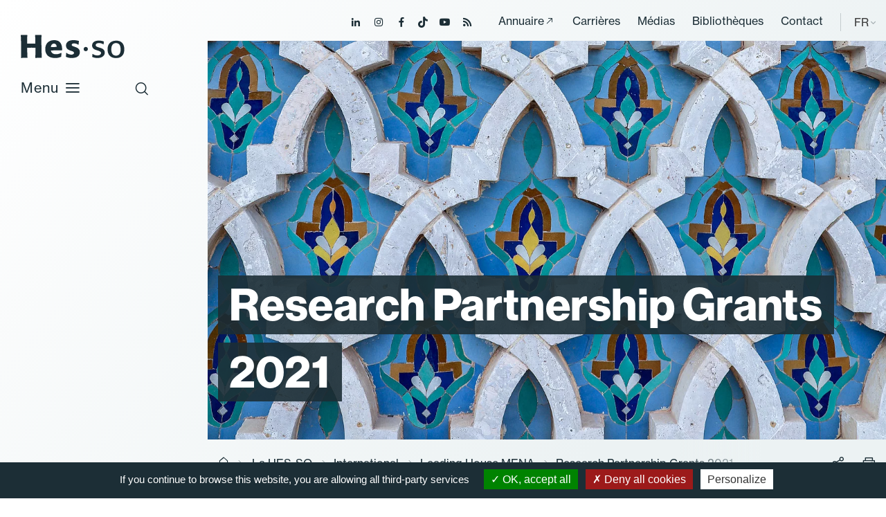

--- FILE ---
content_type: text/html; charset=utf-8
request_url: https://www.hes-so.ch/la-hes-so/international/leading-house-mena/research-partnership-grant-2021
body_size: 11222
content:
<!DOCTYPE html>
<html lang="fr-FR">
<head>
    <meta charset="utf-8">

<!-- 
	Copyright 2019 WNG SA, all rights reserved
	
	  WNG SA - Passage St-François 9 - CH-1003 Lausanne
	  Tel +41 21 320 11 11 - Fax +41 21 320 11 10
	  http://www.wng.ch/ - info[at]wng[dot]ch

	This website is powered by TYPO3 - inspiring people to share!
	TYPO3 is a free open source Content Management Framework initially created by Kasper Skaarhoj and licensed under GNU/GPL.
	TYPO3 is copyright 1998-2026 of Kasper Skaarhoj. Extensions are copyright of their respective owners.
	Information and contribution at https://typo3.org/
-->



<meta name="generator" content="TYPO3 CMS">
<meta name="description" content="L&#039;instrument &quot;Research Partnership Grants&quot; a été lancé pour la première fois en octobre 2021. 36 candidatures ont été déposées. Les résultats ont été publiés à la fin du mois de mars 2022.">
<meta name="author" content="WNG agence digitale">
<meta name="keywords" content="HES-SO Etudes Domaines Etudiants">
<meta name="copyright" content="WNG SA © 2019">


<link rel="stylesheet" href="https://www.hes-so.ch/_assets/f8eee1518c85a15491b04f0b13b3392f/css/leaflet/leaflet.css?1716288041" media="all">
<link rel="stylesheet" href="https://www.hes-so.ch/_assets/b02bc822656da184472fbc74539aec1f/css/style.css?1730382892" media="all">
<link rel="stylesheet" href="https://www.hes-so.ch/_assets/e799cca3073eabb617dfebf5f7cabc53/StyleSheets/Frontend/suggest.css?1752147538" media="all">
<link rel="stylesheet" href="https://www.hes-so.ch/_assets/729d283dfc82fbd8c40deea60118c6b2/css/main.css?1716288033" media="all">
<link rel="stylesheet" href="https://www.hes-so.ch/_assets/e799cca3073eabb617dfebf5f7cabc53/StyleSheets/Frontend/results.css?1752147538" media="all">
<link rel="stylesheet" href="https://www.hes-so.ch/_assets/e799cca3073eabb617dfebf5f7cabc53/StyleSheets/Frontend/loader.css?1752147538" media="all">
<link rel="stylesheet" href="https://www.hes-so.ch/_assets/f8eee1518c85a15491b04f0b13b3392f/css/leaflet/MarkerCluster.css?1716288041" media="all">
<link rel="stylesheet" href="https://www.hes-so.ch/_assets/f8eee1518c85a15491b04f0b13b3392f/css/leaflet/MarkerCluster.Default.css?1716288041" media="all">
<link rel="stylesheet" href="https://www.hes-so.ch/_assets/f8eee1518c85a15491b04f0b13b3392f/css/main.css?1716288034" media="all">
<link rel="stylesheet" href="https://www.hes-so.ch/_assets/cfc4380feaf5b37207f90d652387613d/css/main.css?1747132906" media="all">
<link rel="stylesheet" href="https://www.hes-so.ch/_assets/34cac37939410710ca3203484890e621/css/main.css?1747397577" media="all">
<link rel="stylesheet" href="https://www.hes-so.ch/typo3temp/assets/css/bootstrap_fb1ce4005d6847508252f2f1c10652cb.css?1770036690" media="all">
<link rel="stylesheet" href="https://www.hes-so.ch/typo3temp/assets/css/slick-theme_d251a2a3072c64bbd2976112a1e70092.css?1770036690" media="all">
<link rel="stylesheet" href="https://www.hes-so.ch/typo3temp/assets/css/slick_3e9414b4038365fced04265489a25c70.css?1770036690" media="all">
<link rel="stylesheet" href="https://www.hes-so.ch/typo3temp/assets/css/print_ea19f2e03aae84f074fa23dc1473c037.css?1770036690" media="all">
<link rel="stylesheet" href="https://www.hes-so.ch/typo3temp/assets/css/lightgallery_3a39bb99f98367827202a3dad8342760.css?1770036690" media="all">
<link rel="stylesheet" href="https://www.hes-so.ch/typo3temp/assets/css/jcf_44ce5b5d72c991fba2e46548f2a687c5.css?1770036690" media="all">
<link rel="stylesheet" href="https://www.hes-so.ch/typo3temp/assets/css/perfect-scrollbar.min_b2253a3003d0ab1cb645d0bb01907b47.css?1770036690" media="all">
<link rel="stylesheet" href="https://www.hes-so.ch/typo3temp/assets/css/main_efec4b3ca8333adb4cfdba28c72b5ec3.css?1770036691" media="all">
<link rel="stylesheet" href="https://www.hes-so.ch/typo3temp/assets/css/hesso_ee60ada2a6b96d9ac8736154c7c9d228.css?1770036691" media="all">

<style>
/*InlineDefaultCss*/
/* default styles for extension "tx_frontend" */
    .ce-align-left { text-align: left; }
    .ce-align-center { text-align: center; }
    .ce-align-right { text-align: right; }

    .ce-table td, .ce-table th { vertical-align: top; }

    .ce-textpic, .ce-image, .ce-nowrap .ce-bodytext, .ce-gallery, .ce-row, .ce-uploads li, .ce-uploads div { overflow: hidden; }

    .ce-left .ce-gallery, .ce-column { float: left; }
    .ce-center .ce-outer { position: relative; float: right; right: 50%; }
    .ce-center .ce-inner { position: relative; float: right; right: -50%; }
    .ce-right .ce-gallery { float: right; }

    .ce-gallery figure { display: table; margin: 0; }
    .ce-gallery figcaption { display: table-caption; caption-side: bottom; }
    .ce-gallery img { display: block; }
    .ce-gallery iframe { border-width: 0; }
    .ce-border img,
    .ce-border iframe {
        border: 2px solid #000000;
        padding: 0px;
    }

    .ce-intext.ce-right .ce-gallery, .ce-intext.ce-left .ce-gallery, .ce-above .ce-gallery {
        margin-bottom: 10px;
    }
    .ce-image .ce-gallery { margin-bottom: 0; }
    .ce-intext.ce-right .ce-gallery { margin-left: 10px; }
    .ce-intext.ce-left .ce-gallery { margin-right: 10px; }
    .ce-below .ce-gallery { margin-top: 10px; }

    .ce-column { margin-right: 10px; }
    .ce-column:last-child { margin-right: 0; }

    .ce-row { margin-bottom: 10px; }
    .ce-row:last-child { margin-bottom: 0; }

    .ce-above .ce-bodytext { clear: both; }

    .ce-intext.ce-left ol, .ce-intext.ce-left ul { padding-left: 40px; overflow: auto; }

    /* Headline */
    .ce-headline-left { text-align: left; }
    .ce-headline-center { text-align: center; }
    .ce-headline-right { text-align: right; }

    /* Uploads */
    .ce-uploads { margin: 0; padding: 0; }
    .ce-uploads li { list-style: none outside none; margin: 1em 0; }
    .ce-uploads img { float: left; padding-right: 1em; vertical-align: top; }
    .ce-uploads span { display: block; }

    /* Table */
    .ce-table { width: 100%; max-width: 100%; }
    .ce-table th, .ce-table td { padding: 0.5em 0.75em; vertical-align: top; }
    .ce-table thead th { border-bottom: 2px solid #dadada; }
    .ce-table th, .ce-table td { border-top: 1px solid #dadada; }
    .ce-table-striped tbody tr:nth-of-type(odd) { background-color: rgba(0,0,0,.05); }
    .ce-table-bordered th, .ce-table-bordered td { border: 1px solid #dadada; }

    /* Space */
    .frame-space-before-extra-small { margin-top: 1em; }
    .frame-space-before-small { margin-top: 2em; }
    .frame-space-before-medium { margin-top: 3em; }
    .frame-space-before-large { margin-top: 4em; }
    .frame-space-before-extra-large { margin-top: 5em; }
    .frame-space-after-extra-small { margin-bottom: 1em; }
    .frame-space-after-small { margin-bottom: 2em; }
    .frame-space-after-medium { margin-bottom: 3em; }
    .frame-space-after-large { margin-bottom: 4em; }
    .frame-space-after-extra-large { margin-bottom: 5em; }

    /* Frame */
    .frame-ruler-before:before { content: ''; display: block; border-top: 1px solid rgba(0,0,0,0.25); margin-bottom: 2em; }
    .frame-ruler-after:after { content: ''; display: block; border-bottom: 1px solid rgba(0,0,0,0.25); margin-top: 2em; }
    .frame-indent { margin-left: 15%; margin-right: 15%; }
    .frame-indent-left { margin-left: 33%; }
    .frame-indent-right { margin-right: 33%; }
/* default styles for extension "tx_wngalumni" */
    textarea.f3-form-error {
        background-color:#FF9F9F;
        border: 1px #FF0000 solid;
    }

    input.f3-form-error {
        background-color:#FF9F9F;
        border: 1px #FF0000 solid;
    }

    .tx-wng-alumni table {
        border-collapse:separate;
        border-spacing:10px;
    }


    .tx-wng-alumni table td {
        vertical-align:top;
    }

    .typo3-messages .message-error {
        color:red;
    }

    .typo3-messages .message-ok {
        color:green;
    }


</style>



<script src="https://www.hes-so.ch/_assets/f8eee1518c85a15491b04f0b13b3392f/js/leaflet/leaflet.js?1716288041"></script>
<script src="https://www.hes-so.ch/_assets/f8eee1518c85a15491b04f0b13b3392f/js/leaflet/countries.js?1716288041"></script>
<script src="https://www.hes-so.ch/_assets/f8eee1518c85a15491b04f0b13b3392f/js/leaflet/allcountries.js?1716288041"></script>
<script src="https://www.hes-so.ch/_assets/f8eee1518c85a15491b04f0b13b3392f/js/leaflet/leaflet.markercluster-src.js?1716288041"></script>
<script src="https://www.hes-so.ch/_assets/7e6a5725996f3bbfb6504a09487e3b74/HES-SO/JavaScript/vendor/jquery-3.4.1.min.js?1716288056"></script>



<title>HES-SO - Research Partnership Grants 2021 - Haute école</title><link rel="shortcut icon" type="image/x-icon" href="https://www.hes-so.ch/_assets/7e6a5725996f3bbfb6504a09487e3b74/HES-SO/img/favicon/favicon.ico" /><meta name="viewport" content="width=device-width, initial-scale=1">  <script type="text/javascript" src="/_assets/7e6a5725996f3bbfb6504a09487e3b74/HES-SO/tarteaucitron/tarteaucitron.js"></script>
  <script type="text/javascript">
    tarteaucitron.init({
      "hashtag": "#tarteaucitron", /* Ouverture automatique du panel avec le hashtag */
      "highPrivacy": false, /* désactiver le consentement implicite (en naviguant) ? */
      "orientation": "bottom", /* le bandeau doit être en haut (top) ou en bas (bottom) ? */
      "adblocker": false, /* Afficher un message si un adblocker est détecté */
      "showAlertSmall": false, /* afficher le petit bandeau en bas à droite ? */
      "cookieslist": true, /* Afficher la liste des cookies installés ? */
      "removeCredit": true, /* supprimer le lien vers la source ? */
      "moreInfoLink": true,
      "showIcon": false
    });
  </script>
<script type="text/javascript">
  tarteaucitron.user.googletagmanagerId = 'GTM-MJ7G2PC';
  (tarteaucitron.job = tarteaucitron.job || []).push('googletagmanager');
</script>

<script type="text/javascript">
tarteaucitron.user.gtagUa = 'AW-10842674302';
tarteaucitron.user.gtagMore = function () { /* add here your optionnal gtag() */ };
(tarteaucitron.job = tarteaucitron.job || []).push('gtag');
</script>
                                                     
<script type="text/javascript">
tarteaucitron.user.facebookpixelId = '547785645672153'; tarteaucitron.user.facebookpixelMore = function () { /* add here your optionnal facebook pixel function */ };
(tarteaucitron.job = tarteaucitron.job || []).push('facebookpixel');
</script>
<noscript><img height="1" width="1" src="https://www.facebook.com/tr?id=547785645672153&ev=PageView&noscript=1"/></noscript>  

<script type="text/javascript">
  tarteaucitron.user.linkedininsighttag = '607329';
  (tarteaucitron.job = tarteaucitron.job || []).push('linkedininsighttag');
</script>
<link rel="home" href="" />      <link rel="apple-touch-icon" sizes="57x57" href="https://www.hes-so.ch/_assets/7e6a5725996f3bbfb6504a09487e3b74/HES-SO/img/favicon/apple-icon-57x57.png">
      <link rel="apple-touch-icon" sizes="60x60" href="https://www.hes-so.ch/_assets/7e6a5725996f3bbfb6504a09487e3b74/HES-SO/img/favicon/apple-icon-60x60.png">
      <link rel="apple-touch-icon" sizes="72x72" href="https://www.hes-so.ch/_assets/7e6a5725996f3bbfb6504a09487e3b74/HES-SO/img/favicon/apple-icon-72x72.png">
      <link rel="apple-touch-icon" sizes="76x76" href="https://www.hes-so.ch/_assets/7e6a5725996f3bbfb6504a09487e3b74/HES-SO/img/favicon/apple-icon-76x76.png">
      <link rel="apple-touch-icon" sizes="114x114" href="https://www.hes-so.ch/_assets/7e6a5725996f3bbfb6504a09487e3b74/HES-SO/img/favicon/apple-icon-114x114.png">
      <link rel="apple-touch-icon" sizes="120x120" href="https://www.hes-so.ch/_assets/7e6a5725996f3bbfb6504a09487e3b74/HES-SO/img/favicon/apple-icon-120x120.png">
      <link rel="apple-touch-icon" sizes="144x144" href="https://www.hes-so.ch/_assets/7e6a5725996f3bbfb6504a09487e3b74/HES-SO/img/favicon/apple-icon-144x144.png">
      <link rel="apple-touch-icon" sizes="152x152" href="https://www.hes-so.ch/_assets/7e6a5725996f3bbfb6504a09487e3b74/HES-SO/img/favicon/apple-icon-152x152.png">
      <link rel="apple-touch-icon" sizes="180x180" href="https://www.hes-so.ch/_assets/7e6a5725996f3bbfb6504a09487e3b74/HES-SO/img/favicon/apple-icon-180x180.png">
      <link rel="icon" type="image/png" sizes="192x192" href="https://www.hes-so.ch/_assets/7e6a5725996f3bbfb6504a09487e3b74/HES-SO/img/favicon/android-icon-192x192.png">
      <link rel="icon" type="image/png" sizes="32x32" href="https://www.hes-so.ch/_assets/7e6a5725996f3bbfb6504a09487e3b74/HES-SO/img/favicon/favicon-32x32.png">
      <link rel="icon" type="image/png" sizes="96x96" href="https://www.hes-so.ch/_assets/7e6a5725996f3bbfb6504a09487e3b74/HES-SO/img/favicon/favicon-96x96.png">
      <link rel="icon" type="image/png" sizes="16x16" href="https://www.hes-so.ch/_assets/7e6a5725996f3bbfb6504a09487e3b74/HES-SO/img/favicon/favicon-16x16.png"><link href="https://fonts.googleapis.com/css?family=Roboto:400,500,700&display=swap" rel="stylesheet"><link href="https://fonts.googleapis.com/css?family=Montserrat:400,500,600,700&display=swap" rel="stylesheet"><script type='text/javascript' src='//platform-api.sharethis.com/js/sharethis.js#property=5d53f9c24cd0540012f203ca&product=social-ab' async='async'></script>
<link rel="canonical" href="https://www.hes-so.ch/la-hes-so/international/leading-house-mena/research-partnership-grant-2021">

<link rel="alternate" hreflang="fr-FR" href="https://www.hes-so.ch/la-hes-so/international/leading-house-mena/research-partnership-grant-2021">
<link rel="alternate" hreflang="en-GB" href="https://www.hes-so.ch/en/hes-so/about-us/international/leading-house-mena/research-partnership-grant-2021">
<link rel="alternate" hreflang="x-default" href="https://www.hes-so.ch/la-hes-so/international/leading-house-mena/research-partnership-grant-2021">
</head>
<body>
<div class="top-header">
  <ul class="header-social">
    <li><a href="https://ch.linkedin.com/school/university-of-applied-sciences-western-switzerland/" target="_blank"><span class="icon-linkedin"></span></a></li>
    <li><a href="https://www.instagram.com/hessoeducation/" target="_blank"><span class="icon-instagram"></span></a></li>
    <li><a href="https://www.facebook.com/hesso" target="_blank"><span class="icon-facebook"></span></a></li>
    <li><a href="https://www.tiktok.com/@hessoeducation" target="_blank"><span class="icon-tiktok"></span></a></li>
    <li><a href="https://www.youtube.com/hessofilms" target="_blank"><span class="icon-youtube"></span></a></li>
    <li><a href="https://www.hes-so.ch/actualites/flux-rss" target="_blank"><span class="icon-rss-feed"></span></a></li>
  </ul>
  <div class="top-menu">
    <ul><li><a href="https://people.hes-so.ch/fr/" target="_blank" rel="noreferrer">Annuaire</a></li><li><a href="/la-hes-so/carrieres" target="_top">Carrières</a></li><li><a href="/medias-et-communication" target="_top">Médias</a></li><li><a href="/recherche-innovation/information-scientifique-et-bibliotheques/bibliotheques" target="_top">Bibliothèques</a></li><li><a href="/contact" target="_top">Contact</a></li></ul>
  </div>
  <div class="lang-container">
    
      <span>FR</span>
    
    
    
    
    <ul class="lang-nav"><li class="active lang"> <a href="/la-hes-so/international/leading-house-mena/research-partnership-grant-2021" target="_top">FR</a> </li><li class="lang"> <a href="/en/hes-so/about-us/international/leading-house-mena/research-partnership-grant-2021" target="_top">EN</a> </li><li class="no-translated lang"><a href="/de/la-hes-so/international/leading-house-mena/research-partnership-grant-2021" target="_top">DE</a></li></ul>
  </div>
</div>
<header id="header" class="sticky">
  <div class="header-close icon-close-2"></div>
  <nav class="navbar navbar-expand-lg navbar-light">
    <a class="navbar-brand" href="https://www.hes-so.ch/accueil" title="HES-SO">
      <!--<img src="/_assets/7e6a5725996f3bbfb6504a09487e3b74/HES-SO/img/logo-hes-so-white.svg?1716288046" alt="HES-SO logo" class="logo-white">
      <img src="/_assets/7e6a5725996f3bbfb6504a09487e3b74/HES-SO/img/logo-hes-so-black.svg?1716288045" alt="HES-SO logo" class="logo-blue">-->
      <img src="/_assets/7e6a5725996f3bbfb6504a09487e3b74/HES-SO/img/logo_hesso_light_white.svg?1716288045" alt="HES-SO logo" class="logo-white">
      <img src="/_assets/7e6a5725996f3bbfb6504a09487e3b74/HES-SO/img/logo_hesso_light.svg?1716288047" alt="HES-SO logo" class="logo-blue">
      <img src="/_assets/7e6a5725996f3bbfb6504a09487e3b74/HES-SO/img/logo_hesso_master_tablet_white.svg?1716288045" alt="HES-SO logo" class="logo-white-tablet">
      <img src="/_assets/7e6a5725996f3bbfb6504a09487e3b74/HES-SO/img/logo_hesso_master_tablet.svg?1716288045" alt="HES-SO logo" class="logo-blue-tablet">
    </a>
    <div class="header-top">
      <div class="search-icon">
        <span class="icon-search"></span>
        <span class="icon-close-2"></span>
      </div>
      <a href="" class="open-menu">
        Menu
        <div class="open-menu-btn icon-menu"></div>
      </a>
    </div>

    <div class="header-content">
      <div class="collapse navbar-collapse sticky" id="navbarSupportedContent">
        <ul class="navbar-nav mr-auto"><li class="hasSub"><a href="/bachelor" target="_top" class="dropdown-link" title="/bachelor">Bachelor</a><div class="dropdown-menu level-2nd"><ul><li class="level-2nd"><a href="/bachelor" target="_top">Les formations</a></li><li class="level-2nd"><a href="/la-hes-so/etudier-a-la-hes-so/admissions/admissions-en-bachelor" target="_top">Modalités d&#039;admission</a></li><li class="level-2nd"><a href="/la-hes-so/etudier-a-la-hes-so/titres-delivres-et-reconnaissance" target="_top">Titres délivrés et reconnaissance</a></li><li class="level-2nd"><a href="/la-hes-so/etudier-a-la-hes-so/services-aux-etudiant-es/couts-bourses-et-prets" target="_top">Coûts, bourses et prêts</a></li><li class="level-2nd"><a href="/la-hes-so/etudier-a-la-hes-so/mobilite-et-internationalisation-des-etudes" target="_top">Mobilité</a></li></ul></div></li><li class="hasSub"><a href="/master" target="_top" class="dropdown-link" title="/master">Master</a><div class="dropdown-menu level-2nd"><ul><li class="level-2nd"><a href="/master" target="_top">Les formations</a></li><li class="level-2nd"><a href="/la-hes-so/etudier-a-la-hes-so/admissions/admissions-et-reglements-en-master" target="_top">Modalités d&#039;admission</a></li><li class="level-2nd"><a href="/la-hes-so/etudier-a-la-hes-so/titres-delivres-et-reconnaissance" target="_top">Titres délivrés et reconnaissance</a></li><li class="level-2nd"><a href="/la-hes-so/etudier-a-la-hes-so/services-aux-etudiant-es/couts-bourses-et-prets" target="_top">Coûts, bourses et prêts</a></li><li class="level-2nd"><a href="/la-hes-so/etudier-a-la-hes-so/mobilite-et-internationalisation-des-etudes" target="_top">Mobilité</a></li><li class="level-2nd"><a href="/master/hes-so-master" target="_top">HES-SO Master</a></li></ul></div></li><li class="nav-item"><a href="/formation-continue" target="_top">Formation continue</a></li><li class="hasSub"><a href="/recherche-innovation/la-recherche-a-la-hes-so" target="_top" class="dropdown-link" title="/recherche-innovation">Recherche et Innovation</a><div class="dropdown-menu level-2nd"><ul><li class="level-2nd"><a href="/recherche-innovation/la-recherche-a-la-hes-so" target="_top">La recherche à la HES-SO</a></li><li class="level-2nd"><a href="/recherche-innovation/projets-de-recherche" target="_top">Projets de recherche</a></li><li class="level-2nd"><a href="/recherche-innovation/instituts-de-recherche" target="_top">Instituts et compétences</a></li><li class="level-2nd"><a href="/recherche-innovation/soutien-a-la-recherche/acquisition-de-fonds-de-tiers" target="_top">Acquisition de fonds de tiers</a></li><li class="level-2nd"><a href="/recherche-innovation/releve-et-carrieres-academiques" target="_top">Relève et carrières académiques</a></li><li class="level-2nd"><a href="/recherche-innovation/open-science" target="_top">Open Science</a></li><li class="level-2nd"><a href="/recherche-innovation/integrite-scientifique" target="_top">Intégrité scientifique</a></li><li class="level-2nd"><a href="/recherche-innovation/information-scientifique-et-bibliotheques" target="_top">Information scientifique et bibliothèques</a></li></ul></div></li><li class="hasSub"><a href="/domaines-et-hautes-ecoles" target="_top" class="dropdown-link" title="/domaines-et-hautes-ecoles">Domaines et hautes écoles</a><div class="dropdown-menu level-2nd"><ul><li class="level-2nd"><a href="/domaines-et-hautes-ecoles/hautes-ecoles" target="_top">Hautes écoles</a></li><li class="level-2nd"><a href="/domaines-et-hautes-ecoles/design-et-arts-visuels" target="_top">Design et Arts visuels</a></li><li class="level-2nd"><a href="/domaines-et-hautes-ecoles/economie-et-services" target="_top">Economie et Services</a></li><li class="level-2nd"><a href="/domaines-et-hautes-ecoles/ingenierie-et-architecture" target="_top">Ingénierie et Architecture</a></li><li class="level-2nd"><a href="/domaines-et-hautes-ecoles/musique-et-arts-de-la-scene" target="_top">Musique et Arts de la scène</a></li><li class="level-2nd"><a href="/domaines-et-hautes-ecoles/sante" target="_top">Santé</a></li><li class="level-2nd"><a href="/domaines-et-hautes-ecoles/travail-social" target="_top">Travail social</a></li></ul></div></li><li class="hasSub active"><a href="/la-hes-so" target="_top" class="dropdown-link" title="/la-hes-so">La HES-SO</a><div class="dropdown-menu level-2nd"><ul><li class="hasSub level-2nd"><a href="/la-hes-so/a-propos" target="_top" class="dropdown-link" title="/la-hes-so/a-propos">A propos</a><div class="dropdown-menu level-3rd"><ul><li class="level-3rd"><a href="/la-hes-so/a-propos/histoire" target="_top">Histoire</a></li><li class="level-3rd"><a href="/la-hes-so/a-propos/gouvernance" target="_top">Gouvernance</a></li><li class="level-3rd"><a href="/la-hes-so/a-propos/priorites-25-28" target="_top">Priorités 25-28</a></li><li class="level-3rd"><a href="/la-hes-so/a-propos/la-hes-so-en-chiffres" target="_top">En chiffres</a></li><li class="level-3rd"><a href="/la-hes-so/a-propos/responsabilite-societale" target="_top">Responsabilité sociétale</a></li><li class="level-3rd"><a href="/la-hes-so/a-propos/amelioration-continue" target="_top">Amélioration continue</a></li><li class="level-3rd"><a href="/la-hes-so/a-propos/reglements-et-procedures" target="_top">Conventions et règlements</a></li></ul></div></li><li class="level-2nd"><a href="/la-hes-so/etudier-a-la-hes-so" target="_top">Etudier à la HES-SO</a></li><li class="level-2nd"><a href="/la-hes-so/soutien-a-lenseignement" target="_top">Soutien à l&#039;enseignement</a></li><li class="level-2nd"><a href="/la-hes-so/transformation-numerique" target="_top">Transformation numérique</a></li><li class="level-2nd"><a href="/la-hes-so/durabilite" target="_top">Durabilité</a></li><li class="level-2nd"><a href="/la-hes-so/egalite-et-diversite" target="_top">Egalité et Diversité</a></li><li class="active level-2nd"><a href="/la-hes-so/international" target="_top">International</a></li><li class="level-2nd"><a href="/la-hes-so/unita" target="_top">UNITA</a></li><li class="level-2nd"><a href="/la-hes-so/carrieres" target="_top">Carrières</a></li></ul></div></li></ul>
      </div>

      <div class="header-menu sticky">
        <ul><li><a href="https://people.hes-so.ch/fr/" target="_blank" rel="noreferrer">Annuaire</a></li><li><a href="/la-hes-so/carrieres" target="_top">Carrières</a></li><li><a href="/medias-et-communication" target="_top">Médias</a></li><li><a href="/recherche-innovation/information-scientifique-et-bibliotheques/bibliotheques" target="_top">Bibliothèques</a></li><li><a href="/contact" target="_top">Contact</a></li></ul>
        <ul class="lang-nav"><li class="active lang"> <a href="/la-hes-so/international/leading-house-mena/research-partnership-grant-2021" target="_top">FR</a> </li><li class="lang"> <a href="/en/hes-so/about-us/international/leading-house-mena/research-partnership-grant-2021" target="_top">EN</a> </li><li class="no-translated lang"><a href="/de/la-hes-so/international/leading-house-mena/research-partnership-grant-2021" target="_top">DE</a></li></ul>
        <ul class="header-social">
          <li><a href="https://ch.linkedin.com/school/university-of-applied-sciences-western-switzerland/" target="_blank"><span class="icon-linkedin"></span></a></li>
          <li><a href="https://www.instagram.com/hessoeducation/" target="_blank"><span class="icon-instagram"></span></a></li>
          <li><a href="https://www.facebook.com/hesso" target="_blank"><span class="icon-facebook"></span></a></li>
          <li><a href="https://www.tiktok.com/@hessoeducation" target="_blank"><span class="icon-tiktok"></span></a></li>
          <li><a href="https://www.youtube.com/hessofilms" target="_blank"><span class="icon-youtube"></span></a></li>
          <li><a href="https://www.hes-so.ch/actualites/flux-rss" target="_blank"><span class="icon-rss-feed"></span></a></li>
        </ul>
      </div>
    </div>
  </nav>
  <div class="search-header">

      
    

            <div id="c17991" class="frame frame-default frame-type-solr_pi_search frame-layout-0">
                
                
                    



                
                
                    

    



                
                

    
    
<div class="tx_solr">
	<div class="row">
		<div class="col-md-12">
			
	

	<div class="tx-solr-search-form">
		<div class="tx-indexedsearch-searchbox">
			<form method="get" id="tx-solr-search-form-pi-results" action="/accueil/recherche" data-suggest="/accueil/recherche?type=7384" data-suggest-header="Meilleurs résultats" accept-charset="utf-8">
				<fieldset>
					<div class="input-group tx-indexedsearch-form">
						

						

						<input type="text" class="tx-solr-q js-solr-q tx-solr-suggest tx-solr-suggest-focus tx-indexedsearch-searchbox-sword"
							name="tx_solr[q]" value="" placeholder="Votre recherche" />
					</div>
					<div class="input-group-btn tx-indexedsearch-search-submit">
						<button class="btn btn-default tx-solr-submit tx-indexedsearch-searchbox-button" type="submit"></button>
					</div>
				</fieldset>
				<span class="reset-search">Effacer</span>
			</form>
		</div>
	</div>



		</div>
	</div>
</div>


                
                    



                
                
                    



                
            </div>

        



    <div class="quicklink">
      <h3>Liens rapides</h3>
      <ul><li><a href="/la-hes-so/etudier-a-la-hes-so/admissions" target="_top">Modalités d’admission</a></li><li><a href="/la-hes-so/carrieres" target="_top">Carrières et emploi</a></li><li><a href="https://people.hes-so.ch/fr/" target="_blank" rel="noreferrer">Annuaire</a></li></ul>
    </div>
  </div>
</header>



  
  
  <div class="content-top big  content-top-subpage">
    <div class="ajax_addfavorite global" hidden >
      <a href="https://master.hes-so.ch/filieres-master/liste-des-formations/liste-des-favoris"> <span class="icon-star-full"></span> </a>
    </div>
    
          
          

              <div class="content-slider-carrousel">
                <div class="carouselhes slide carousel-fade" >
                  <div class="carousel-inner">
                    
                    
                    

                      

                        <div class="carousel-item active ">
                          <img data-description="" class="slide-img-top" src="https://www.hes-so.ch/fileadmin/_processed_/f/3/csm_rigel-0CbCU6w6HRk-unsplash_1100d17f93.jpg" width="1423" height="800" alt="" />
                        </div>
                      
                    
                      
                        
                      
                    
                  </div>

                </div>
                <div class="title-container">
                  <div class="container">
                    <div class="row">
                      <div class="col-md-12">
                        <h1>Research Partnership Grants 2021
                        
                        </h1>
                      </div>
                    </div>
                  </div>
                </div>
              </div>
            
        

  </div>
  
      <div class="breadcrumb big">
        <div class="container">
          <div class="row">
            <div class="col-md-12">
              <div class="breadcrumb-container"><a href="/accueil" target="_top"><i class="icon-home"></i><span style="display:none;">hes-so.ch</span></a><i class="icon-chevron-right"></i><a href="/la-hes-so" target="_top">La HES-SO</a> <i class="icon-chevron-right"></i><a href="/la-hes-so/international" target="_top">International</a> <i class="icon-chevron-right"></i><a href="/la-hes-so/international/leading-house-mena" target="_top">Leading House MENA</a> <i class="icon-chevron-right"></i><span class="current-breadcrumb">Research Partnership Grants 2021</span></div> 
              <div class="social-btn-print">
                <div class="sharethis-inline-share-buttons"></div>
                <span class="btn-share">
                    <i class="icon-share"></i>
                  </span>
                <span class="btn-print">
                      <i class="icon-print"></i>
                  </span>
              </div>
            </div>
          </div>
        </div>
      </div>
    
  <!--TYPO3SEARCH_begin-->
  <div id="content">
    <div class="container">
      <div id="main-content">
        <div class="row">
          <div class="left-content col-xl-8">
            
              <div class="page-header">
                
    

            <div id="c24670" class="frame frame-default frame-type-textpic frame-layout-0">
                
                
                    



                
                

    
        

    



    


                

    <div class="ce-textpic ce-center ce-above">
        
            



        

        
                <div class="ce-bodytext">
                    
                    <p class="text-justify">L'instrument "Research Partnership Grants" a été lancé pour la première fois en octobre 2021. 36 candidatures ont été déposées. Les résultats ont été publiés à la fin du mois de mars 2022.</p>
                </div>
            

        
    </div>


                
                    



                
                
                    



                
            </div>

        


              </div>
            
            
    

            <div id="c24755" class="frame frame-default frame-type-textpic frame-layout-0">
                
                
                    



                
                

    
        

    



    


                

    <div class="ce-textpic ce-center ce-above">
        
            



        

        
                <div class="ce-bodytext">
                    
                    <p class="text-justify">L'instrument "Research Partnership Grants" vise à développer de nouveaux projets de recherche conjoints ou à connecter des projets déjà existants et financés indépendamment en Suisse et dans les pays partenaires de la région MENA, dans le but de créer une coopération à long terme. L'objectif de cet instrument est de permettre aux chercheurs de mener des travaux documentaires, des recherches de terrain ou des études de faisabilité en laboratoire, afin de déposer des demandes des subventions auprès d'autres organismes de financement (organismes de financement nationaux ou des programmes de financement de l'UE), et/ou de développer des partenariats à long terme entre deux institutions ou groupes de recherche. Les activités visant à intensifier l'enseignement conjoint ou le développement de programmes d'études sont également éligibles pour cette subvention.</p>
<p class="text-justify">L'instrument "Research Partnership Grants" a été lancé une fois par année en 2021, 2022 et 2023. Le texte de l'appel à projets 2021 est disponible ci-dessous.</p>
                </div>
            

        
    </div>


                
                    



                
                
                    



                
            </div>

        

<div id="c24770">
	<div class="dce-links">
		
			
					<a href="https://www.hes-so.ch/fileadmin/documents/HES-SO/Documents_HES-SO/pdf/la_HES-SO/A_propos/affaires-internationales/LHMENA_2021_RPG.pdf" target="_blank" class="ico-class">
						Research Partnership Grants - Appel à projets<span class="icon-file"></span>
					</a>
				
		
			
					<a href="https://hes-so.k-review.com/" target="_blank" rel="noreferrer" class="ico-class">
						Plateforme pour le dépôt de projets<span class="icon-external-1"></span>
					</a>
				
		
	</div>
</div>
    

            <div id="c28942" class="frame frame-default frame-type-header frame-layout-0">
                
                
                    



                
                
                    

    
        <header>
            

    
            
                

    
            <h2 class="">
                Projets retenus
            </h2>
        



            
        



            



            



        </header>
    



                
                
                
                    



                
                
                    



                
            </div>

        


    

            <div id="c28609" class="frame frame-default frame-type-textpic frame-layout-0">
                
                
                    



                
                

    
        

    



    


                

    <div class="ce-textpic ce-center ce-above">
        
            



        

        
                <div class="ce-bodytext">
                    
                    <p class="text-justify">Le premier appel à projets a été publié en octobre 2021. A l'échéance du 3 janvier 2022, 36&nbsp;candidatures avaient été déposées. Après contrôle de l'éligibilité, évaluation par des évaluateurs externes, et sélection par un comité, dix projets ont été retenus pour un financement. Des informations détaillées sur les projets retenus sont disponibles ci-dessous.</p>
                </div>
            

        
    </div>


                
                    



                
                
                    



                
            </div>

        

<div id="c28943">
	<div class="dce-links">
		
			
					<a href="https://www.hes-so.ch/fileadmin/documents/HES-SO/Documents_HES-SO/pdf/la_HES-SO/A_propos/affaires-internationales/RPG2021-results-03.pdf" target="_blank" class="ico-class">
						Research Partnership Grants 2021 - Projets retenus<span class="icon-file"></span>
					</a>
				
		
	</div>
</div>
          </div>
          <div class=" sidebar-content offset-xl-1 col-xl-3">
            
    

            <div id="c24759" class="frame frame-default frame-type-text frame-layout-0">
                
                
                    



                
                
                    

    
        <header>
            

    
            <h4 class="">
                Contact
            </h4>
        



            



            



        </header>
    



                
                

    <p>Leading House MENA<br> HES⁠-⁠SO Rectorat<br> Route de Moutier 14<br> Case postale 452<br> <a href="#" data-mailto-token="nbjmup+minfobAift.tp/di" data-mailto-vector="1">lhmena(at)hes-so.ch</a></p>


                
                    



                
                
                    



                
            </div>

        


    

            <div id="c24765" class="frame frame-default frame-type-div frame-layout-0">
                
                
                    



                
                
                

    <hr class="ce-div" />


                
                    



                
                
                    



                
            </div>

        


    

            <div id="c24762" class="frame frame-default frame-type-header frame-layout-0">
                
                
                    



                
                
                    

    
        <header>
            

    
            <h4 class="">
                Liens et documents
            </h4>
        



            



            



        </header>
    



                
                
                
                    



                
                
                    



                
            </div>

        

<div id="c24763">
	<div class="dce-links">
		
			
					<a href="https://www.hes-so.ch/fileadmin/documents/HES-SO/Documents_HES-SO/pdf/la_HES-SO/A_propos/affaires-internationales/LHMENA_2021_RPG.pdf" target="_blank" class="ico-class">
						Texte de l&#039;appel à projets<span class="icon-file"></span>
					</a>
				
		
			
					<a href="https://www.hes-so.ch/fileadmin/documents/HES-SO/Documents_HES-SO/pdf/la_HES-SO/A_propos/affaires-internationales/RPG2021-results-03.pdf" target="_blank" class="ico-class">
						Projets retenus<span class="icon-file"></span>
					</a>
				
		
	</div>
</div>
    

            <div id="c55680" class="frame frame-default frame-type-div frame-layout-0">
                
                
                    



                
                
                

    <hr class="ce-div" />


                
                    



                
                
                    



                
            </div>

        


    

            <div id="c55682" class="frame frame-default frame-type-header frame-layout-0">
                
                
                    



                
                
                    

    
        <header>
            

    
            <h4 class="">
                Autres documents utiles
            </h4>
        



            



            



        </header>
    



                
                
                
                    



                
                
                    



                
            </div>

        

<div id="c55678">
	<div class="dce-links">
		
			
					<a href="https://www.hes-so.ch/fileadmin/documents/HES-SO/Documents_HES-SO/pdf/la_HES-SO/A_propos/affaires-internationales/LHMENA-Reporting-Template.docx" target="_blank" class="ico-class">
						Modèle pour le rapport scientifique<span class="icon-file"></span>
					</a>
				
		
			
					<a href="https://www.hes-so.ch/fileadmin/documents/HES-SO/Documents_HES-SO/pdf/la_HES-SO/A_propos/affaires-internationales/LHMENA-Reporting-Financial-Template.xlsx" target="_blank" class="ico-class">
						Modèle pour le rapport financier<span class="icon-file"></span>
					</a>
				
		
			
					<a href="https://www.hes-so.ch/fileadmin/documents/HES-SO/Documents_HES-SO/pdf/la_HES-SO/A_propos/affaires-internationales/LHMENA-Extension-Template.docx" target="_blank" class="ico-class">
						Formulaire pour demande de prolongation<span class="icon-file"></span>
					</a>
				
		
	</div>
</div>
          </div>
        </div>
        <div class="bottom-content">
          
    

            <div id="c54898" class="frame frame-default frame-type-list frame-layout-0">
                
                
                    



                
                
                    

    



                
                

    
        
	<div class="tx-wng-hesformation">
		
    <div class="structure-masonry">
        
                <div id="structure-items" class="structure-items-masonry structure-items-masonryproject row">
                    
                            
                                
                                    <div class="article articleproject articletype-924 col-xl-3 col-lg-6  ">
    
            <a href="/la-hes-so/international/leading-house-mena/projets/detail-projet/conservation-of-beirut-cultural-heritage-and-post-dicaster-recovery">
                
    <div class="card">
        <div class="header-card"><span class="no-media-element">

                          <img class="card-img-top lazy " src="https://www.hes-so.ch/fileadmin/_processed_/f/6/csm_RPG-2021_project-2_e33b503eec.png" width="530" height="382" alt="" />
                      </span>
        </div>
        <div class="card-body"><p class="structure-category">
            
                
            
                
            
                
            
                
            
                
            

        </p>
            <div class="header">
                
                    <h4>Conservation of Beirut cultural heritage and post-dicaster recovery</h4>
                
            </div>
            
                <div class="body">
                    <div itemprop="description"><p>Lebanon
</p>
<p>| Architecture, History</p></div>
                </div>
            
            <span class="structure-list-place">
				      	
						</span></div>
    </div>

            </a>
        
</div>



                                
                            
                                
                                    <div class="article articleproject articletype-927 col-xl-3 col-lg-6  ">
    
            <a href="/la-hes-so/international/leading-house-mena/projets/detail-projet/towards-a-3d-digitalization-of-tunisian-mines-and-caves">
                
    <div class="card">
        <div class="header-card"><span class="no-media-element">

                          <img class="card-img-top lazy " src="https://www.hes-so.ch/fileadmin/_processed_/c/9/csm_RPG-2021_project-6_61a282990b.jpeg" width="530" height="382" alt="" />
                      </span>
        </div>
        <div class="card-body"><p class="structure-category">
            
                
            
                
            
                
            
                
            
                
            

        </p>
            <div class="header">
                
                    <h4>Towards a 3D digitalization of Tunisian mines and caves</h4>
                
            </div>
            
                <div class="body">
                    <div itemprop="description"><p>Tunisia
</p>
<p>| Earth Sciences, Information and Computing Sciences</p></div>
                </div>
            
            <span class="structure-list-place">
				      	
						</span></div>
    </div>

            </a>
        
</div>



                                
                            
                                
                                    <div class="article articleproject articletype-928 col-xl-3 col-lg-6  ">
    
            <a href="/la-hes-so/international/leading-house-mena/projets/detail-projet/collaborative-framework-for-effective-education-of-reliable-3d-printing-technologies-virtual-physical-prototyping">
                
    <div class="card">
        <div class="header-card"><span class="no-media-element">

                          <img class="card-img-top lazy " src="https://www.hes-so.ch/fileadmin/_processed_/b/1/csm_RPG-2021_project-10_6121201297.png" width="530" height="382" alt="" />
                      </span>
        </div>
        <div class="card-body"><p class="structure-category">
            
                
            
                
            
                
            
                
            
                
            
                
            

        </p>
            <div class="header">
                
                    <h4>Collaborative Framework for effective Education of reliable 3D Printing Technologies: Virtual & Physical Prototyping</h4>
                
            </div>
            
                <div class="body">
                    <div itemprop="description"><p>Tunisia
</p>
<p>| Engineering, Education</p></div>
                </div>
            
            <span class="structure-list-place">
				      	
						</span></div>
    </div>

            </a>
        
</div>



                                
                            
                                
                                    <div class="article articleproject articletype-929 col-xl-3 col-lg-6  ">
    
            <a href="/la-hes-so/international/leading-house-mena/projets/detail-projet/from-phantom-pain-to-body-schema">
                
    <div class="card">
        <div class="header-card"><span class="no-media-element">

                          <img class="card-img-top lazy " src="https://www.hes-so.ch/fileadmin/_processed_/0/5/csm_RPG-2021_project-15_7400217f90.jpg" width="530" height="382" alt="" />
                      </span>
        </div>
        <div class="card-body"><p class="structure-category">
            
                
            
                
            
                
            
                
            
                
            

        </p>
            <div class="header">
                
                    <h4>From phantom pain to body schema: Bringing new insight to neuropathic pain through neuro-psychomotor reconstruction of amputees’ body schema</h4>
                
            </div>
            
                <div class="body">
                    <div itemprop="description"><p>Lebanon 
</p>
<p>| Medicine, Engineering Sciences</p></div>
                </div>
            
            <span class="structure-list-place">
				      	
						</span></div>
    </div>

            </a>
        
</div>



                                
                            
                                
                                    <div class="article articleproject articletype-930 col-xl-3 col-lg-6  ">
    
            <a href="/la-hes-so/international/leading-house-mena/projets/detail-projet/management-of-diabetes-in-kuwait-and-switzerland">
                
    <div class="card">
        <div class="header-card"><span class="no-media-element">

                          <img class="card-img-top lazy " src="https://www.hes-so.ch/fileadmin/_processed_/f/3/csm_rigel-0CbCU6w6HRk-unsplash_e8a8371dfc.jpg" width="530" height="382" alt="" />
                      </span>
        </div>
        <div class="card-body"><p class="structure-category">
            
                
            
                
            
                
            
                
            
                
            

        </p>
            <div class="header">
                
                    <h4>Management of diabetes in Kuwait and Switzerland: Bad medications or bad genes?</h4>
                
            </div>
            
                <div class="body">
                    <div itemprop="description"><p>Kuwait
</p>
<p>| Medicine, Public Health</p></div>
                </div>
            
            <span class="structure-list-place">
				      	
						</span></div>
    </div>

            </a>
        
</div>



                                
                            
                                
                                    <div class="article articleproject articletype-931 col-xl-3 col-lg-6  ">
    
            <a href="/la-hes-so/international/leading-house-mena/projets/detail-projet/exchanging-experiences">
                
    <div class="card">
        <div class="header-card"><span class="no-media-element">

                          <img class="card-img-top lazy " src="https://www.hes-so.ch/fileadmin/_processed_/f/3/csm_rigel-0CbCU6w6HRk-unsplash_e8a8371dfc.jpg" width="530" height="382" alt="" />
                      </span>
        </div>
        <div class="card-body"><p class="structure-category">
            
                
            
                
            
                
            
                
            
                
            
                
            
                
            
                
            

        </p>
            <div class="header">
                
                    <h4>Exchanging Experiences: Building on Open Science and Open Education Capacities across the Mediterranean to Support the Emergence of Open Scholars</h4>
                
            </div>
            
                <div class="body">
                    <div itemprop="description"><p>Algeria, Egypt, Morocco, Tunisia
</p>
<p>| Education, Information and Computing Sciences</p></div>
                </div>
            
            <span class="structure-list-place">
				      	
						</span></div>
    </div>

            </a>
        
</div>



                                
                            
                                
                                    <div class="article articleproject articletype-932 col-xl-3 col-lg-6  ">
    
            <a href="/la-hes-so/international/leading-house-mena/projets/detail-projet/plasticycle-usekswiss">
                
    <div class="card">
        <div class="header-card"><span class="no-media-element">

                          <img class="card-img-top lazy " src="https://www.hes-so.ch/fileadmin/_processed_/1/7/csm_RPG-2021_project-27_56e0d132db.png" width="530" height="382" alt="" />
                      </span>
        </div>
        <div class="card-body"><p class="structure-category">
            
                
            
                
            
                
            
                
            
                
            
                
            
                
            

        </p>
            <div class="header">
                
                    <h4>Plasticycle USEK/Swiss</h4>
                
            </div>
            
                <div class="body">
                    <div itemprop="description"><p>Lebanon
</p>
<p>| Environment, Engineering Sciences</p></div>
                </div>
            
            <span class="structure-list-place">
				      	
						</span></div>
    </div>

            </a>
        
</div>



                                
                            
                                
                                    <div class="article articleproject articletype-933 col-xl-3 col-lg-6  ">
    
            <a href="/la-hes-so/international/leading-house-mena/projets/detail-projet/towards-developing-an-online-educational-game-to-reduce-co2-emissions-for-the-gulf-region-1">
                
    <div class="card">
        <div class="header-card"><span class="no-media-element">

                          <img class="card-img-top lazy " src="https://www.hes-so.ch/fileadmin/_processed_/a/4/csm_RPG-2021_project-33_1b01ec52c7.jpg" width="530" height="382" alt="" />
                      </span>
        </div>
        <div class="card-body"><p class="structure-category">
            
                
            
                
            
                
            
                
            
                
            

        </p>
            <div class="header">
                
                    <h4>Towards Developing an Online Educational Game to reduce CO2 emissions for the Gulf region</h4>
                
            </div>
            
                <div class="body">
                    <div itemprop="description"><p>United Arab Emirates
</p>
<p>| Education, Environment</p></div>
                </div>
            
            <span class="structure-list-place">
				      	
						</span></div>
    </div>

            </a>
        
</div>



                                
                            
                                
                                    <div class="article articleproject articletype-934 col-xl-3 col-lg-6  ">
    
            <a href="/la-hes-so/international/leading-house-mena/projets/detail-projet/kaolinitic-clay-for-limestone-calcined-clay-cement-lc3-in-the-united-arab-emirates">
                
    <div class="card">
        <div class="header-card"><span class="no-media-element">

                          <img class="card-img-top lazy " src="https://www.hes-so.ch/fileadmin/_processed_/c/a/csm_RPG-2021_project-34_871ea119dc.png" width="530" height="382" alt="" />
                      </span>
        </div>
        <div class="card-body"><p class="structure-category">
            
                
            
                
            
                
            
                
            
                
            

        </p>
            <div class="header">
                
                    <h4>Kaolinitic clay for limestone calcined clay cement (LC3) in the United Arab Emirates</h4>
                
            </div>
            
                <div class="body">
                    <div itemprop="description"><p>United Arab Emirates
</p>
<p>| Biosciences, Engineering Sciences</p></div>
                </div>
            
            <span class="structure-list-place">
				      	
						</span></div>
    </div>

            </a>
        
</div>



                                
                            
                        
                </div>
                
            
    </div>


	</div>

    


                
                    



                
                
                    



                
            </div>

        


        </div>
      </div>
    </div>
  </div><!-- /content -->
  
  <!--TYPO3SEARCH_end-->

<!-- /content -->
<a href="" class="scroll-top"></a>
<footer class="footer-home">
  <div class="container">
    <div class="row">
      <div class="col-md-4 col-sm-12">
        <div class="info-contact">
	<ul>
	
		<li>
			
					<a href="/contact" target="_top">
						<i class="icon-mail"></i>Nous contacter
					</a>
				
		</li>
	
		<li>
			
					<a href="/medias-et-communication" target="_top">
						<i class="icon-edit"></i>Médias et communication
					</a>
				
		</li>
	
	</ul>
</div>
      </div>
      <div class="col-md-8 col-sm-12">
        <div class="social-link">
	<h3>Suivez la HES-SO</h3>
	<ul>
	
		<li><a href="https://ch.linkedin.com/school/university-of-applied-sciences-western-switzerland/" target="_blank" rel="noreferrer"><i class="icon-linkedin"></i></a></li>
	
		<li><a href="https://www.instagram.com/hessoeducation/" target="_blank" rel="noreferrer"><i class="icon-instagram"></i></a></li>
	
		<li><a href="https://www.facebook.com/hesso" target="_blank" rel="noreferrer"><i class="icon-facebook"></i></a></li>
	
		<li><a href="https://www.tiktok.com/@hessoeducation" target="_blank" rel="noreferrer"><i class="icon-tiktok"></i></a></li>
	
		<li><a href="https://www.youtube.com/hessofilms" target="_blank" rel="noreferrer"><i class="icon-youtube"></i></a></li>
	
		<li><a href="/actualites/flux-rss" target="_top"><i class="icon-rss-feed"></i></a></li>
	
	</ul>
</div>
    

            <div id="c2002" class="frame frame-default frame-type-image frame-layout-0">
                
                
                    



                
                
                    

    



                
                

    <div class="ce-image ce-left ce-above">
        

    <div class="ce-gallery" data-ce-columns="3" data-ce-images="3">
        
        
            <div class="ce-row">
                
                    
                        <div class="ce-column">
                            

        
<figure class="image">
    
            <a href="http://www.univ-unita.eu" target="_blank" rel="noreferrer">
                
<img class="image-embed-item" src="https://www.hes-so.ch/fileadmin/documents/HES-SO/Documents_HES-SO/images/HES-SO_Master/Logo_footer/logo-unita.svg" width="90" height="72" loading="lazy" alt="" />


            </a>
        
    
</figure>


    


                        </div>
                    
                
                    
                        <div class="ce-column">
                            

        
<figure class="image">
    
            <a href="https://eua.eu/" target="_blank" rel="noreferrer">
                
<img class="image-embed-item" src="https://www.hes-so.ch/fileadmin/documents/HES-SO/Documents_HES-SO/images/HES-SO_Master/Logo_footer/logo-eua.svg" width="210" height="80" loading="lazy" alt="" />


            </a>
        
    
</figure>


    


                        </div>
                    
                
                    
                        <div class="ce-column">
                            

        
<figure class="image">
    
            <a href="https://www.swissuniversities.ch/fr" target="_blank" rel="noreferrer">
                
<img class="image-embed-item" src="https://www.hes-so.ch/fileadmin/documents/HES-SO/Documents_HES-SO/images/HES-SO_Master/Logo_footer/logo-swissuniversities.svg" width="238" height="28" loading="lazy" alt="" />


            </a>
        
    
</figure>


    


                        </div>
                    
                
            </div>
        
        
    </div>



    </div>


                
                    



                
                
                    



                
            </div>

        


      </div>
  </div>
  </div>
</footer>
<div class="footer-nav footer-nav-home">
    <div class="container clearfix">
        <ul><li><a href="/contact" target="_top">Contact</a></li><li><a href="/la-hes-so/carrieres" target="_top">Carrières</a></li><li><a href="/plan-du-site" target="_top">Plan du site</a></li><li><a href="https://intra4.hes-so.ch" target="_blank" rel="noreferrer">Intranet</a></li><li><a href="/mentions-legales" target="_top">Mentions légales</a></li><li><a href="javascript:tarteaucitron.userInterface.openPanel();">Gestion des cookies</a></li></ul> 
        <div class="copyright">
          <p>© 2021 - HES-SO</p>
        </div>
    </div>
</div>

<script id="powermail_conditions_container" data-condition-uri="https://www.hes-so.ch/la-hes-so/international/leading-house-mena/research-partnership-grant-2021?type=3132"></script>
<script src="https://www.hes-so.ch/_assets/e799cca3073eabb617dfebf5f7cabc53/JavaScript/JQuery/jquery.min.js?1752147538"></script>
<script src="https://www.hes-so.ch/_assets/e799cca3073eabb617dfebf5f7cabc53/JavaScript/JQuery/jquery.URI.min.js?1752147538"></script>
<script src="https://www.hes-so.ch/_assets/e799cca3073eabb617dfebf5f7cabc53/JavaScript/search_controller.js?1752147538"></script>
<script src="https://www.hes-so.ch/_assets/e799cca3073eabb617dfebf5f7cabc53/JavaScript/JQuery/jquery.autocomplete.min.js?1752147538"></script>
<script src="https://www.hes-so.ch/_assets/e799cca3073eabb617dfebf5f7cabc53/JavaScript/suggest_controller.js?1752147538"></script>

<script src="https://www.hes-so.ch/_assets/948410ace0dfa9ad00627133d9ca8a23/JavaScript/Powermail/Form.min.js?1760518764" defer="defer"></script>
<script src="https://www.hes-so.ch/_assets/487c088fb3a8c3876f3785032549a64b/Js/ajaxfilter.js?1725369646"></script>
<script src="https://www.hes-so.ch/_assets/4a94e36b1e0a9d7e184d20dfe5800332/js/eventmap.js?1747034692"></script>
<script src="https://www.hes-so.ch/_assets/b02bc822656da184472fbc74539aec1f/js/main.js?1746776803"></script>
<script src="https://www.hes-so.ch/_assets/729d283dfc82fbd8c40deea60118c6b2/js/main.js?1746439936"></script>
<script src="https://www.hes-so.ch/_assets/f8eee1518c85a15491b04f0b13b3392f/js/ckeditor.js?1716288034"></script>
<script src="https://www.hes-so.ch/_assets/f8eee1518c85a15491b04f0b13b3392f/js/main.js?1747064926"></script>
<script src="https://www.hes-so.ch/_assets/f8eee1518c85a15491b04f0b13b3392f/js/schoolmain.js?1747064925"></script>
<script src="https://www.hes-so.ch/_assets/cfc4380feaf5b37207f90d652387613d/js/main.js?1746801235"></script>
<script src="https://www.hes-so.ch/_assets/cfc4380feaf5b37207f90d652387613d/js/BE.js?1747119767"></script>
<script src="https://www.hes-so.ch/_assets/6b4f2a2766cf7ae23f682cf290eb0950/JavaScript/PowermailCondition.min.js?1761304490" defer="defer"></script>
<script src="https://www.hes-so.ch/_assets/34cac37939410710ca3203484890e621/js/isotope.pkgd.js?1716288036"></script>
<script src="https://www.hes-so.ch/_assets/34cac37939410710ca3203484890e621/js/main.js?1716288036"></script>
<script src="https://www.hes-so.ch/_assets/7e6a5725996f3bbfb6504a09487e3b74/HES-SO/JavaScript/vendor/modernizr-3.3.1-respond-1.4.2.min.js?1716288056"></script>
<script src="https://www.hes-so.ch/_assets/7e6a5725996f3bbfb6504a09487e3b74/HES-SO/JavaScript/vendor/bootstrap.min.js?1716288056"></script>
<script src="https://www.hes-so.ch/_assets/7e6a5725996f3bbfb6504a09487e3b74/HES-SO/JavaScript/vendor/slick.min.js?1716288056"></script>
<script src="https://www.hes-so.ch/_assets/7e6a5725996f3bbfb6504a09487e3b74/HES-SO/JavaScript/vendor/lightgallery-all.min.js?1716288055"></script>
<script src="https://www.hes-so.ch/_assets/7e6a5725996f3bbfb6504a09487e3b74/HES-SO/JavaScript/vendor/jcf.min.js?1716288056"></script>
<script src="https://www.hes-so.ch/_assets/7e6a5725996f3bbfb6504a09487e3b74/HES-SO/JavaScript/vendor/perfect-scrollbar.jquery.min.js?1716288056"></script>
<script src="https://www.hes-so.ch/_assets/7e6a5725996f3bbfb6504a09487e3b74/HES-SO/JavaScript/vendor/jquery-ui.min.js?1716288056"></script>
<script src="https://www.hes-so.ch/_assets/7e6a5725996f3bbfb6504a09487e3b74/HES-SO/JavaScript/vendor/jquery-ias.min.js?1716288056"></script>
<script src="https://www.hes-so.ch/_assets/7e6a5725996f3bbfb6504a09487e3b74/HES-SO/JavaScript/vendor/ics.js?1716288056"></script>
<script src="https://www.hes-so.ch/_assets/7e6a5725996f3bbfb6504a09487e3b74/HES-SO/JavaScript/vendor/imagesloaded.pkgd.min.js?1716288056"></script>
<script src="https://www.hes-so.ch/_assets/7e6a5725996f3bbfb6504a09487e3b74/HES-SO/JavaScript/vendor/datatables.min.js?1716288056"></script>
<script src="https://www.hes-so.ch/_assets/7e6a5725996f3bbfb6504a09487e3b74/HES-SO/JavaScript/vendor/dataTables.pageLoadMore.min.js?1716288056"></script>
<script src="https://www.hes-so.ch/_assets/7e6a5725996f3bbfb6504a09487e3b74/HES-SO/JavaScript/hesso.js?1769005991"></script>
<script src="https://www.hes-so.ch/_assets/7e6a5725996f3bbfb6504a09487e3b74/pb_socialrss/js/isotope.pkgd.js?1747123866"></script>
<script src="https://www.hes-so.ch/_assets/7e6a5725996f3bbfb6504a09487e3b74/pb_socialrss/js/main.js?1747406954"></script>
<script async="async" src="/typo3temp/assets/js/7f6f4007061a3385249e7e32f51dfafe.js?1768919462"></script>


</body>
</html>

--- FILE ---
content_type: text/css; charset=utf-8
request_url: https://www.hes-so.ch/_assets/34cac37939410710ca3203484890e621/css/main.css?1747397577
body_size: 1088
content:
.tx-pb-social .btn-filter-newsroom:before {
    content :"";
}
.tx-pb-social .btn-filter-newsroom {
    cursor: pointer;
    padding-bottom: 8px;
    font-size: 22px;
    color: #c7c8d2 !important;
    margin-right: 15px;
}
.tx-pb-social .btn-filter-newsroom:hover {
	text-decoration: none;
	color: #21224b !important;
}
.tx-pb-social .btn-filter-newsroom.slick-active {
    color: #21224b !important;
    border-bottom: 1px solid #21224b;

}
.tx-pb-social .pb-list {
    margin: 30px 0px 50px 0px;
    width: 100%;
}
.tx-pb-social .pb-list-item.pb-list-itemtopnews img.card-img-top{
    max-height: 300px ;
    object-fit: cover;
}
.tx-pb-social .pb-list-item.pb-list-itemtopnews{
    width:50%;
}
.tx-pb-social .pb-list-item.pb-list-itemtopnews .card-body-news{
    position: absolute;
    left: 30px;
    bottom: 0;
    z-index: 1;
}
.tx-pb-social .pb-list-item.pb-list-itemtopnews .card-body-news h4 {
    color: #fff ;
    margin-top: 26px;
    margin-bottom: 0px;
    font-size: 34px;
    line-height: 1.18;
    letter-spacing: 0.2px;
    text-transform: uppercase;
}
.tx-pb-social .pb-list-item.pb-list-itemtopnews .card-body-news .datetime {
    color: #ffffffa3;
    margin-top: 20px;
    margin-bottom: 35px;
}
.tx-pb-social .pb-list-item.pb-list-itemtopnews .header-card:after {
    content: '';
    width: 100%;
    height: 100%;
    opacity: 0.7;
    background: linear-gradient(to right, #1b325b, #499fc3);
    z-index: 0;
    position: absolute;
    left: 0px;
    top: 0px;
    transition: all 0.75s ease;
}
.tx-pb-social .pb-list-item {
   
    display: inline-block;
    height: auto;
    width: 25%;
    margin: 0px;
    padding: 15px;
    box-shadow: none;
    background: none;
}
.pb-list-item img {
    max-width: 100%;
    height: auto;
}
.tx-pb-social .card {
    position: relative;
    background: #eaeaea;
    border: 0;
    border-radius: 0;
    overflow: hidden;
    height: auto;
}
.tx-pb-social .card .header-card {
    position: relative;
}
.tx-pb-social .pb-list-item-type {
    color: #fff;
    position: absolute;
    left: 0px;
    top: 0px;
    background: none;
    padding: 12px 17px;
    font-size: 13px;
    z-index: 1;
}
.tx-pb-social .pb-list-item-twitter .pb-list-item-type:before {
    content: '';
    width: 0;
    height: 0;
    border-top: 54px solid #00aced;
    border-right: 54px solid transparent;
    position: absolute;
    left: 0px;
    top: 0px;
    z-index: -1;
}
.tx-pb-social .pb-list-item-facebook .pb-list-item-type {
    background: #3b5998;
    padding: 9px;
    font-size: 24px;
    line-height: 1;
}
.tx-pb-social .pb-list-item-twitter .pb-list-item-type {
    padding: 6px 7px;
    font-size: 24px;
    line-height: 1;
}
.tx-pb-social .pb-list-item-youtube .pb-list-item-type {
    background: #FF0000;
    padding: 9px;
    font-size: 24px;
    line-height: 1;
}
.tx-pb-social .pb-list-item-youtube .pb-list-item-type:before {
    border-top: 55px solid #FF0000;
}
.tx-pb-social .pb-list-item-instagram .pb-list-item-type {
    background: linear-gradient(46deg, #405de6, #5851db 21%, #8334b4 42%, #c13584 64%, #e1306c 83%, #fd1d1d);
    padding: 8px 7px 5px 7px;
    font-size: 24px;
    line-height: 1;
}
.tx-pb-social .pb-list-item-type:after {
    width: 0;
    height: 0;
    border-top: 12px solid #4f71ad;
    border-right: 12px solid transparent;
    content: '';
    position: absolute;
    left: 0px;
    bottom: -12px;
}
.tx-pb-social .pb-list-item-facebook .pb-list-item-type:after,
.tx-pb-social .pb-list-item-twitter .pb-list-item-type:after,
.tx-pb-social .pb-list-item-youtube .pb-list-item-type:after,
.tx-pb-social .pb-list-item-instagram .pb-list-item-type:after {
	display: none;
}
.tx-pb-social .card .header-card .detail-button {
    height: 50px;
    width: 50px;
    background: rgba(17, 141, 240, 0.8);
    color: #fff;
    font-size: 20px;
    line-height: 50px;
    display: block;
    vertical-align: middle;
    text-align: center;
    position: absolute;
    bottom: 0px;
    right: 0px;
    z-index: 1;
}
.tx-pb-social .card a {
	text-decoration: none;
}
.tx-pb-social .card .card-body {
    padding: 25px 30px 35px 30px;
    position: relative;
    background: #fff;
}
.tx-pb-social .card .card-body h4 {
    margin-top: 10px;
    margin-bottom: 30px;
    font-size: 34px;
    line-height: 1.18;
    letter-spacing: 0.2px;
    text-transform: uppercase;
    color: #21224b;
}
.tx-pb-social .card .card-body .body {
    color: rgba(0, 0, 0, 0.6);
    font-size: 18px;
}
.tx-pb-social .datetime{
    margin-top: 30px;
    letter-spacing: 0.19px;
    color: #a4b3b7;
    font-size: 14px;
}

.filter-list {
	position: relative;
    display: none;
}
.filter-list:after {
    content: "";
    position: absolute;
    right: 0;
    top: 0;
    height: 100%;
    width: 20%;
    background-image: linear-gradient(to left, rgba(236, 242, 243, 1), rgba(236, 242, 243, 0));
}
.filter-list .slick-slide {
	height: auto;
}
@media (max-width: 1200px){
    .tx-pb-social .pb-list-item.pb-list-itemtopnews{

        width:100%;
    }
}

--- FILE ---
content_type: application/javascript; charset=utf-8
request_url: https://www.hes-so.ch/_assets/b02bc822656da184472fbc74539aec1f/js/main.js?1746776803
body_size: 1555
content:
var table ;
var pageLength ;
jQuery(document).ready(function($) {
    clickbtnfilterAlum();

    if( $(".listalumni")[0] ){

        clickbtnmore();
        if( $(".listalumni.listalumnifromurl")[0] ){

            if($('.listalumni table').attr("data-total")  >  parseInt($('.listalumni table tbody tr').last().attr("data-offset") ) ) {
                $('.tx-wng-alumni .dt-more-container button').show();

            }
        }
    }

    $('.searchalumni .structuret-reset-button').click(function () {
        $('.searchalumni .filter-search-container input').val("");
        $('.searchalumni select.form-control').val("");
    });
    $('.tx-wng-alumni .structuret-reset-button').click(function () {
        $('.searchalumni .filter-search-container input').val("");
        $('.searchalumni select.form-control').val("");
        $(".listalumni").attr('data-offset' , 0 ) ;
        SubmitAlumni(1,0,0);

    });
    $('.searchalumni .structure-filter-submit').click(function (e) {
        $(".listalumni").attr('data-offset' , 0 ) ;
        SubmitAlumni(1,0,0 );

        urlparams = '';
        var selectedrfilieres = [];
        var selectedyears = [];

        $('.searchalumni .filieres li input:checked').each(function() {
            selectedrfilieres.push($(this).val());
        });
        $('.searchalumni .years li input:checked').each(function() {
            selectedyears.push($(this).val());
        });

        if($('.searchalumni .filter-search-container input').val() != ''){
            urlparams = urlparams + "&search="+$('.searchalumni .filter-search-container input').val() ;
        }

        if(selectedrfilieres.length > 0){
            urlparams = urlparams + "&filieres="+selectedrfilieres.join(',') ;
        }
        if(selectedyears.length > 0){
            urlparams = urlparams + "&years="+selectedyears.join(',') ;
        }

        var url = location.origin + location.pathname+"?"+urlparams.substring(1);
        window.history.pushState('', '', url ) ;

        e.preventDefault();
        // Close POPUP
        $('.close-filter-button').click();
    }) ;

}) ;

function SubmitAlumni(showdata , hidefilter , firstone ){

    var listAjaxUrl = $('#listAjaxUrlStructure').val();
    //GET FORM DATA
    var formData = $('.searchalumni').serialize() ;
    if(showdata)
        formData = formData+"&tx_wngalumni_searchalumni[showdata]=1";

    formData = formData+"&tx_wngalumni_searchalumni[offset]="+parseInt($(".listalumni").attr('data-offset')) ;

    //pageLength = parseInt($(".listalumni").attr('data-item')) ;

    $.ajax({
        type: "POST",
        url: listAjaxUrl,
        data: formData  ,
        success: function(data){

            if(showdata == 1 ){
               // console.log(firstone);
                if( firstone != 0  ){
                    $('.listalumni table tbody ').append(data);
                }else{
                    $('.listalumni ').html(data);
                }

                if($('.listalumni table').attr("data-total")  <= parseInt($('.listalumni table tbody tr').last().attr("data-offset") ) ) {
                    $('.tx-wng-alumni .dt-more-container button').hide();

                }else{
                    $('.tx-wng-alumni .dt-more-container button').show();
                    if($('.listalumni table tbody tr')[0]){

                    }
                }
                $(".listalumni").attr('data-offset' , parseInt($('.listalumni table tbody tr').last().attr("data-offset") )  );

                //clickbtnmore();
               /*table =  $('.listalumni table').DataTable({
                    bLengthChange: false ,
                    info: false ,
                    bFilter: false ,
                    paging: true ,
                    ordering: true ,
                    pageLength : pageLength
                });*/
               // table.$('tr', {"filter":"applied"});
              /* if($('.listalumni table').attr("data-total")  <= pageLength ) {
                   $('.listalumni .dt-more-container button').hide();
               }*/
               /* clickbtnmore();
                  */
                $('.structure-masonry .resultfilterform .count').html($('.listalumni table').attr("data-total"));
                $('.structure-masonry .resultfilterform .btn-filter-container').html("");
                $( ".searchalumni ul li input[type=checkbox]" ).each(function( index ) {
                   if($( this ).prop('checked')  ){
                       $('.structure-masonry .resultfilterform .btn-filter-container').append("<button class='btn-filter'  data-id='"+parseInt($( this ).val())+"' >"+$( this ).parent().text()+"</button>");
                   }
                });


                $('.structure-masonry .resultfilterform .count').html($('.listalumni table').attr("data-total"));
                $('.structure-masonry .resultfilterform .btn-filter-container').html("");
                $( ".searchalumni ul li input[type=checkbox]" ).each(function( index ) {
                    if($( this ).prop('checked')  ){
                        $('.structure-masonry .resultfilterform .btn-filter-container').append("<button class='btn-filter'  data-id='"+parseInt($( this ).val())+"' >"+$( this ).parent().text()+"</button>");
                    }
                });
                if(hidefilter == 1){
                $('.structure-masonry .resultfilterform').hide();
                    $('.searchalumni .structure-filter-submit').val($('.searchalumni .structure-filter-submit').attr("data-title") );
                    $('.searchalumni .structure-filter-submit-container').removeClass('arrow');
                }
                else
                $('.structure-masonry .resultfilterform').show();

                clickbtnfilterAlum();
                $('.tx-wng-alumni .dt-more-container').removeClass('disabled');
            }else {
                var count =  parseInt(data);
                if(count==0){
                    $('.searchalumni .structure-filter-submit').attr('disabled','disabled');
                }else{
                    $('.searchalumni .structure-filter-submit').prop('disabled', false);
                }
               // console.log("eeeeeeeeeeeee");
               // console.log(count);
                $('.searchalumni .structure-filter-submit').val(count+' '+$('.searchalumni .structure-filter-submit').attr("data-title") );
                $('.searchalumni .structure-filter-submit-container').addClass('arrow');
            }


        },
        error : function(error){
            console.log('Error : ');
            console.log(error);
        }
    });
}
$(".searchalumni .filter-search-container input").keyup(function(){
    SubmitAlumni();
});
$('.structure-filter-popup .searchalumni input[type=checkbox] ').change(function (e) {
    SubmitAlumni();
});
function clickbtnmore(){
    $('.tx-wng-alumni .dt-more-container:not(.disabled) button').on('click', function(){
        $('.tx-wng-alumni .dt-more-container').addClass('disabled');
        SubmitAlumni(1,0,1 );
       // alert(2);
      /*  pageLength = pageLength + parseInt($(".listalumni").attr('data-item')) ;

        table.page.len(pageLength).draw();
        if(table.page.info().recordsTotal <= pageLength ) {
            $('.listalumni .dt-more-container button').hide();
        }*/
    });
}
function clickbtnfilterAlum(){
    $('.tx-wng-alumni .resultfilterform button.btn-filter').on('click', function(){

        var id = $(this).attr('data-id');
        $(".tx-wng-alumni .structure-masonry .resultfilterform .btn-filter[data-id="+id+"]").remove();
        $(".structure-masonry .structure-filter-popup ul li .checkbox input[value="+id+"]").prop('checked', false);
        $(".listalumni").attr('data-offset' , 0 ) ;
        SubmitAlumni(1,0,0 );
    });
}